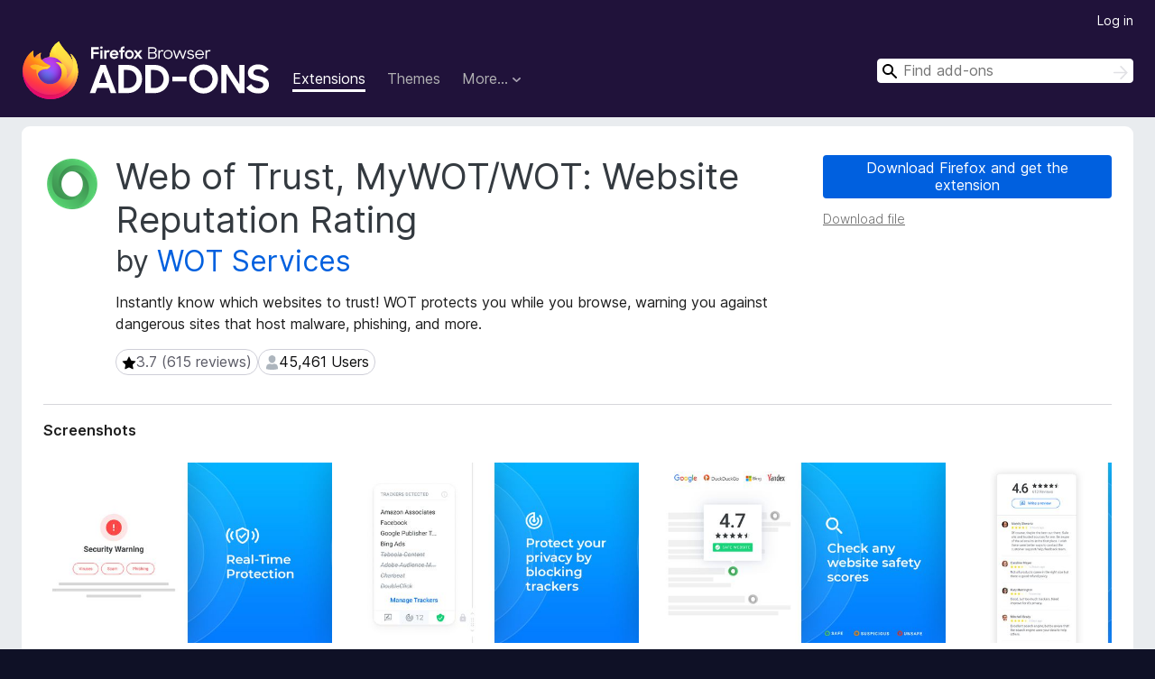

--- FILE ---
content_type: text/html; charset=utf-8
request_url: https://addons.mozilla.org/en-US/firefox/addon/wot-safe-browsing-tool/
body_size: 11240
content:
<!DOCTYPE html>
<html lang="en-US" dir="ltr"><head><title data-react-helmet="true">Web of Trust, MyWOT/WOT: Website Reputation Rating – Get this Extension for 🦊 Firefox (en-US)</title><meta charSet="utf-8"/><meta name="viewport" content="width=device-width, initial-scale=1"/><link href="/static-frontend/Inter-roman-subset-en_de_fr_ru_es_pt_pl_it.var.2ce5ad921c3602b1e5370b3c86033681.woff2" crossorigin="anonymous" rel="preload" as="font" type="font/woff2"/><link href="/static-frontend/amo-2c9b371cc4de1aad916e.css" integrity="sha512-xpIl0TE0BdHR7KIMx6yfLd2kiIdWqrmXT81oEQ2j3ierwSeZB5WzmlhM7zJEHvI5XqPZYwMlGu/Pk0f13trpzQ==" crossorigin="anonymous" rel="stylesheet" type="text/css"/><meta data-react-helmet="true" name="description" content="Download Web of Trust, MyWOT/WOT: Website Reputation Rating for Firefox. Instantly know which websites to trust! WOT protects you while you browse, warning you  against dangerous sites that host malware, phishing, and more."/><meta data-react-helmet="true" name="date" content="2006-09-26T22:17:00Z"/><meta data-react-helmet="true" name="last-modified" content="2023-06-13T09:46:35Z"/><meta data-react-helmet="true" property="og:type" content="website"/><meta data-react-helmet="true" property="og:url" content="https://addons.mozilla.org/en-US/firefox/addon/wot-safe-browsing-tool/"/><meta data-react-helmet="true" property="og:title" content="Web of Trust, MyWOT/WOT: Website Reputation Rating – Get this Extension for 🦊 Firefox (en-US)"/><meta data-react-helmet="true" property="og:locale" content="en-US"/><meta data-react-helmet="true" property="og:image" content="https://addons.mozilla.org/user-media/previews/full/263/263281.png?modified=1636468614"/><meta data-react-helmet="true" property="og:description" content="Download Web of Trust, MyWOT/WOT: Website Reputation Rating for Firefox. Instantly know which websites to trust! WOT protects you while you browse, warning you  against dangerous sites that host malware, phishing, and more."/><link rel="shortcut icon" href="/favicon.ico?v=3"/><link data-react-helmet="true" title="Firefox Add-ons" rel="search" type="application/opensearchdescription+xml" href="/en-US/firefox/opensearch.xml"/><link data-react-helmet="true" rel="canonical" href="https://addons.mozilla.org/en-US/firefox/addon/wot-safe-browsing-tool/"/><link data-react-helmet="true" href="https://addons.mozilla.org/en-US/firefox/addon/wot-safe-browsing-tool/" hrefLang="x-default" rel="alternate"/><link data-react-helmet="true" href="https://addons.mozilla.org/en-US/firefox/addon/wot-safe-browsing-tool/" hrefLang="en" rel="alternate"/><link data-react-helmet="true" href="https://addons.mozilla.org/es-ES/firefox/addon/wot-safe-browsing-tool/" hrefLang="es" rel="alternate"/><link data-react-helmet="true" href="https://addons.mozilla.org/pt-PT/firefox/addon/wot-safe-browsing-tool/" hrefLang="pt" rel="alternate"/><link data-react-helmet="true" href="https://addons.mozilla.org/cs/firefox/addon/wot-safe-browsing-tool/" hrefLang="cs" rel="alternate"/><link data-react-helmet="true" href="https://addons.mozilla.org/de/firefox/addon/wot-safe-browsing-tool/" hrefLang="de" rel="alternate"/><link data-react-helmet="true" href="https://addons.mozilla.org/el/firefox/addon/wot-safe-browsing-tool/" hrefLang="el" rel="alternate"/><link data-react-helmet="true" href="https://addons.mozilla.org/en-CA/firefox/addon/wot-safe-browsing-tool/" hrefLang="en-CA" rel="alternate"/><link data-react-helmet="true" href="https://addons.mozilla.org/en-GB/firefox/addon/wot-safe-browsing-tool/" hrefLang="en-GB" rel="alternate"/><link data-react-helmet="true" href="https://addons.mozilla.org/en-US/firefox/addon/wot-safe-browsing-tool/" hrefLang="en-US" rel="alternate"/><link data-react-helmet="true" href="https://addons.mozilla.org/es-AR/firefox/addon/wot-safe-browsing-tool/" hrefLang="es-AR" rel="alternate"/><link data-react-helmet="true" href="https://addons.mozilla.org/es-CL/firefox/addon/wot-safe-browsing-tool/" hrefLang="es-CL" rel="alternate"/><link data-react-helmet="true" href="https://addons.mozilla.org/es-ES/firefox/addon/wot-safe-browsing-tool/" hrefLang="es-ES" rel="alternate"/><link data-react-helmet="true" href="https://addons.mozilla.org/es-MX/firefox/addon/wot-safe-browsing-tool/" hrefLang="es-MX" rel="alternate"/><link data-react-helmet="true" href="https://addons.mozilla.org/fi/firefox/addon/wot-safe-browsing-tool/" hrefLang="fi" rel="alternate"/><link data-react-helmet="true" href="https://addons.mozilla.org/fr/firefox/addon/wot-safe-browsing-tool/" hrefLang="fr" rel="alternate"/><link data-react-helmet="true" href="https://addons.mozilla.org/fur/firefox/addon/wot-safe-browsing-tool/" hrefLang="fur" rel="alternate"/><link data-react-helmet="true" href="https://addons.mozilla.org/fy-NL/firefox/addon/wot-safe-browsing-tool/" hrefLang="fy-NL" rel="alternate"/><link data-react-helmet="true" href="https://addons.mozilla.org/he/firefox/addon/wot-safe-browsing-tool/" hrefLang="he" rel="alternate"/><link data-react-helmet="true" href="https://addons.mozilla.org/hr/firefox/addon/wot-safe-browsing-tool/" hrefLang="hr" rel="alternate"/><link data-react-helmet="true" href="https://addons.mozilla.org/hu/firefox/addon/wot-safe-browsing-tool/" hrefLang="hu" rel="alternate"/><link data-react-helmet="true" href="https://addons.mozilla.org/ia/firefox/addon/wot-safe-browsing-tool/" hrefLang="ia" rel="alternate"/><link data-react-helmet="true" href="https://addons.mozilla.org/it/firefox/addon/wot-safe-browsing-tool/" hrefLang="it" rel="alternate"/><link data-react-helmet="true" href="https://addons.mozilla.org/ja/firefox/addon/wot-safe-browsing-tool/" hrefLang="ja" rel="alternate"/><link data-react-helmet="true" href="https://addons.mozilla.org/ka/firefox/addon/wot-safe-browsing-tool/" hrefLang="ka" rel="alternate"/><link data-react-helmet="true" href="https://addons.mozilla.org/ko/firefox/addon/wot-safe-browsing-tool/" hrefLang="ko" rel="alternate"/><link data-react-helmet="true" href="https://addons.mozilla.org/nb-NO/firefox/addon/wot-safe-browsing-tool/" hrefLang="nb-NO" rel="alternate"/><link data-react-helmet="true" href="https://addons.mozilla.org/nl/firefox/addon/wot-safe-browsing-tool/" hrefLang="nl" rel="alternate"/><link data-react-helmet="true" href="https://addons.mozilla.org/nn-NO/firefox/addon/wot-safe-browsing-tool/" hrefLang="nn-NO" rel="alternate"/><link data-react-helmet="true" href="https://addons.mozilla.org/pl/firefox/addon/wot-safe-browsing-tool/" hrefLang="pl" rel="alternate"/><link data-react-helmet="true" href="https://addons.mozilla.org/pt-BR/firefox/addon/wot-safe-browsing-tool/" hrefLang="pt-BR" rel="alternate"/><link data-react-helmet="true" href="https://addons.mozilla.org/pt-PT/firefox/addon/wot-safe-browsing-tool/" hrefLang="pt-PT" rel="alternate"/><link data-react-helmet="true" href="https://addons.mozilla.org/ro/firefox/addon/wot-safe-browsing-tool/" hrefLang="ro" rel="alternate"/><link data-react-helmet="true" href="https://addons.mozilla.org/ru/firefox/addon/wot-safe-browsing-tool/" hrefLang="ru" rel="alternate"/><link data-react-helmet="true" href="https://addons.mozilla.org/sk/firefox/addon/wot-safe-browsing-tool/" hrefLang="sk" rel="alternate"/><link data-react-helmet="true" href="https://addons.mozilla.org/sl/firefox/addon/wot-safe-browsing-tool/" hrefLang="sl" rel="alternate"/><link data-react-helmet="true" href="https://addons.mozilla.org/sq/firefox/addon/wot-safe-browsing-tool/" hrefLang="sq" rel="alternate"/><link data-react-helmet="true" href="https://addons.mozilla.org/sv-SE/firefox/addon/wot-safe-browsing-tool/" hrefLang="sv-SE" rel="alternate"/><link data-react-helmet="true" href="https://addons.mozilla.org/tr/firefox/addon/wot-safe-browsing-tool/" hrefLang="tr" rel="alternate"/><link data-react-helmet="true" href="https://addons.mozilla.org/uk/firefox/addon/wot-safe-browsing-tool/" hrefLang="uk" rel="alternate"/><link data-react-helmet="true" href="https://addons.mozilla.org/vi/firefox/addon/wot-safe-browsing-tool/" hrefLang="vi" rel="alternate"/><link data-react-helmet="true" href="https://addons.mozilla.org/zh-CN/firefox/addon/wot-safe-browsing-tool/" hrefLang="zh-CN" rel="alternate"/><link data-react-helmet="true" href="https://addons.mozilla.org/zh-TW/firefox/addon/wot-safe-browsing-tool/" hrefLang="zh-TW" rel="alternate"/><script data-react-helmet="true" type="application/ld+json">{"@context":"http:\u002F\u002Fschema.org","@type":"WebApplication","name":"Web of Trust, MyWOT\u002FWOT: Website Reputation Rating","url":"https:\u002F\u002Faddons.mozilla.org\u002Fen-US\u002Ffirefox\u002Faddon\u002Fwot-safe-browsing-tool\u002F","image":"https:\u002F\u002Faddons.mozilla.org\u002Fuser-media\u002Fpreviews\u002Ffull\u002F263\u002F263281.png?modified=1636468614","applicationCategory":"http:\u002F\u002Fschema.org\u002FOtherApplication","operatingSystem":"Firefox","description":"Instantly know which websites to trust! WOT protects you while you browse, warning you  against dangerous sites that host malware, phishing, and more.","offers":{"@type":"Offer","availability":"http:\u002F\u002Fschema.org\u002FInStock","price":0,"priceCurrency":"USD"},"version":"20220920.0wot","aggregateRating":{"@type":"AggregateRating","ratingCount":615,"ratingValue":3.7301}}</script></head><body><div id="react-view"><div class="Page-amo"><header class="Header"><div class="Header-wrapper"><div class="Header-content"><a class="Header-title" href="/en-US/firefox/"><span class="visually-hidden">Firefox Browser Add-ons</span></a></div><ul class="SectionLinks Header-SectionLinks"><li><a class="SectionLinks-link SectionLinks-link-extension SectionLinks-link--active" href="/en-US/firefox/extensions/">Extensions</a></li><li><a class="SectionLinks-link SectionLinks-link-theme" href="/en-US/firefox/themes/">Themes</a></li><li><div class="DropdownMenu SectionLinks-link SectionLinks-dropdown"><button class="DropdownMenu-button" title="More…" type="button" aria-haspopup="true"><span class="DropdownMenu-button-text">More…</span><span class="Icon Icon-inverted-caret"></span></button><ul class="DropdownMenu-items" aria-hidden="true" aria-label="submenu"><li class="DropdownMenuItem DropdownMenuItem-section SectionLinks-subheader">for Firefox</li><li class="DropdownMenuItem DropdownMenuItem-link"><a class="SectionLinks-dropdownlink" href="/en-US/firefox/language-tools/">Dictionaries &amp; Language Packs</a></li><li class="DropdownMenuItem DropdownMenuItem-section SectionLinks-subheader">Other Browser Sites</li><li class="DropdownMenuItem DropdownMenuItem-link"><a class="SectionLinks-clientApp-android" data-clientapp="android" href="/en-US/android/">Add-ons for Android</a></li></ul></div></li></ul><div class="Header-user-and-external-links"><a class="Button Button--none Header-authenticate-button Header-button Button--micro" href="#login">Log in</a></div><form action="/en-US/firefox/search/" class="SearchForm Header-search-form Header-search-form--desktop" method="GET" data-no-csrf="true" role="search"><div class="AutoSearchInput"><label class="AutoSearchInput-label visually-hidden" for="AutoSearchInput-q">Search</label><div class="AutoSearchInput-search-box"><span class="Icon Icon-magnifying-glass AutoSearchInput-icon-magnifying-glass"></span><div role="combobox" aria-haspopup="listbox" aria-owns="react-autowhatever-1" aria-expanded="false"><input type="search" autoComplete="off" aria-autocomplete="list" aria-controls="react-autowhatever-1" class="AutoSearchInput-query" id="AutoSearchInput-q" maxLength="100" minLength="2" name="q" placeholder="Find add-ons" value=""/><div id="react-autowhatever-1" role="listbox"></div></div><button class="AutoSearchInput-submit-button" type="submit"><span class="visually-hidden">Search</span><span class="Icon Icon-arrow"></span></button></div></div></form></div></header><div class="Page-content"><div class="Page Page-not-homepage"><div class="AppBanner"></div><div class="Addon Addon-extension" data-site-identifier="3456"><section class="Card Addon-content Card--no-header Card--no-footer"><div class="Card-contents"><div class="Addon-warnings"></div><header class="Addon-header"><div class="Addon-icon-wrapper"><img alt="Preview of Web of Trust, MyWOT/WOT: Website Reputation Rating" class="Addon-icon-image" src="https://addons.mozilla.org/user-media/addon_icons/3/3456-64.png?modified=522fc73d"/></div><div class="Addon-info"><h1 class="AddonTitle">Web of Trust, MyWOT/WOT: Website Reputation Rating<span class="AddonTitle-author"> <!-- -->by<!-- --> <a href="/en-US/firefox/user/18970/">WOT Services</a></span></h1><p class="Addon-summary">Instantly know which websites to trust! WOT protects you while you browse, warning you  against dangerous sites that host malware, phishing, and more.</p></div><div class="AddonBadges"><div class="Badge Badge--has-link" data-testid="badge-star-full"><a class="Badge-link" href="/en-US/firefox/addon/wot-safe-browsing-tool/reviews/"><span class="Icon Icon-star-full Badge-icon Badge-icon--large"><span class="visually-hidden">3.7 (615 reviews)</span></span><span class="Badge-content Badge-content--large">3.7 (615 reviews)</span></a></div><div class="Badge" data-testid="badge-user-fill"><span class="Icon Icon-user-fill Badge-icon Badge-icon--large"><span class="visually-hidden">45,461 Users</span></span><span class="Badge-content Badge-content--large">45,461 Users</span></div></div><div class="Addon-install"><div class="InstallButtonWrapper"><div class="GetFirefoxButton"><a class="Button Button--action GetFirefoxButton-button Button--puffy" href="https://www.mozilla.org/firefox/download/thanks/?s=direct&amp;utm_campaign=amo-fx-cta-3456&amp;utm_content=rta%3Ae2EwZDdjY2IzLTIxNGQtNDk4Yi1iNGFhLTBlOGZkYTlhN2JmN30&amp;utm_medium=referral&amp;utm_source=addons.mozilla.org">Download Firefox and get the extension</a></div><div class="InstallButtonWrapper-download"><a class="InstallButtonWrapper-download-link" href="https://addons.mozilla.org/firefox/downloads/file/4124355/wot_safe_browsing_tool-20220920.0wot.xpi">Download file</a></div></div></div><h2 class="visually-hidden">Extension Metadata</h2></header><div class="Addon-main-content"><section class="Card Addon-screenshots Card--no-style Card--no-footer"><header class="Card-header"><div class="Card-header-text">Screenshots</div></header><div class="Card-contents"><div class="ScreenShots"><div class="ScreenShots-viewport"><div class="ScreenShots-list"><img alt="Real Time Protection" class="ScreenShots-image" src="https://addons.mozilla.org/user-media/previews/thumbs/263/263281.jpg?modified=1636468614" width="533" height="333"/><img alt="Protect Your Privacy by Blocking Trackers" class="ScreenShots-image" src="https://addons.mozilla.org/user-media/previews/thumbs/263/263282.jpg?modified=1636468614" width="533" height="333"/><img alt="Check any Website Safety Scores" class="ScreenShots-image" src="https://addons.mozilla.org/user-media/previews/thumbs/263/263283.jpg?modified=1636468614" width="533" height="333"/><img alt="Read, Rate and Review Websites" class="ScreenShots-image" src="https://addons.mozilla.org/user-media/previews/thumbs/263/263284.jpg?modified=1636468614" width="533" height="333"/></div></div></div></div></section><div class="Addon-description-and-ratings"><section class="Card ShowMoreCard AddonDescription ShowMoreCard--expanded Card--no-style Card--no-footer"><header class="Card-header"><div class="Card-header-text">About this extension</div></header><div class="Card-contents"><div class="ShowMoreCard-contents"><div class="AddonDescription-contents">★ Real-time protection from dangerous links and websites<br>★ Must-have addition to your antivirus <br><br>WOT protects you while you browse, warning you against dangerous links, websites, scams, malware, phishing, and more.<br><br><strong>How it works</strong><br>WOT displays donuts that show website safety ratings on every site you visit, and next to links to other sites. <br>Red indicates potential danger<br>Yellow tells you to be careful<br>Green means it’s a safe website<br><br>☞ See safety ratings as you search Google, browse social media and check your email, and avoid clicking on dangerous links. <br><br>☞ Every site has a WOT Scorecard, which shows details about each rating and comments from other WOT users.<br><br>☞ WOT offers an additional layer of protection with Warning Screens, which offer you to “go back” before you land on a dangerous site. And you can turn off these warnings if you prefer not to see them.<br><br>☞ Real-time Protection<br>WOT has 2 modes: Real-time Protection and Manual Mode. Real-time Protection allows you to safe search the internet, enhancing your web security by actively notifying you of online security threats such as scams, malware, and phishing<br><br><strong>Where do the safety ratings come from?</strong><br>Millions of WOT users rate websites for trustworthiness and safety. These ratings are processed by our unique algorithms and used to calculate each site’s Trust Score.<br><br><strong>Can you contribute to WOT ratings?</strong><br>Yes. Download WOT and create an account to leave comments on each site’s scorecard. <a rel="nofollow" href="https://prod.outgoing.prod.webservices.mozgcp.net/v1/5797a0606694b35f0dd74b74669b1da117e76b1bdb3ecf45d47f558c870c7222/https%3A//mywot.com">Read more</a><br><br><br>*Important Note*<br>Your privacy is important to us:<br>We respect your privacy and work very hard to preserve it.<br>To enable real-time protection and allow us to fully understand website reputations, WOT requires the collection of browsing data, as described in our Privacy Policy. We do not license or share this data with any third parties for the purposes of direct marketing or identifying or targeting of individual users. <br>By installing and/or using the WOT extension, you agree to the terms of our Privacy Policy: <a rel="nofollow" href="https://prod.outgoing.prod.webservices.mozgcp.net/v1/dbf1714b0423baae705045b24ef258216e8bb966bf6fea8096d9c6a5a68d5d56/https%3A//www.mywot.com/en/privacy/privacy_policy">https://www.mywot.com/en/privacy/privacy_policy</a></div><div class="Addon-developer-comments"><header class="Addon-developer-comments-header">Developer comments</header><div class="Addon-developer-comments-contents">Please don't use reviews as a support forum. If you are experiencing problems with the add-on, send a support request or post to our forum instead:<br><br><a rel="nofollow" href="https://prod.outgoing.prod.webservices.mozgcp.net/v1/af4cdf09c8e4d0b7307ffdf1bd0ad97efec83dbe2f1c9a4eb390b69ab699f5e8/http%3A//www.mywot.com/support">http://www.mywot.com/support</a><br><a rel="nofollow" href="https://prod.outgoing.prod.webservices.mozgcp.net/v1/8196e40869da5e1dd386ec00dd943839123f1962758c194508706dd0c163651a/http%3A//www.mywot.com/forum">http://www.mywot.com/forum</a><br><a rel="nofollow" href="https://prod.outgoing.prod.webservices.mozgcp.net/v1/d9866cb06d1cff488a8150efd6dcab60c065af4ed7282229f0be1ca61ce0ca40/https%3A//www.mywot.com/en/contact">https://www.mywot.com/en/contact</a><br><br>Visit our blog for the latest news and more information:<br><br><a rel="nofollow" href="https://prod.outgoing.prod.webservices.mozgcp.net/v1/08bfd1f776c21032a0c6f36329114128980c20801376055bf280333dada2f4d5/http%3A//www.mywot.com/blog">http://www.mywot.com/blog</a></div></div></div></div></section><section class="Card Addon-overall-rating Card--no-style"><header class="Card-header"><div class="Card-header-text">Rated 3.7 by 615 reviewers</div></header><div class="Card-contents"><div class="RatingManager"><form action=""><fieldset><legend class="RatingManager-legend"></legend><div class="RatingManager-ratingControl"><a class="Button Button--action RatingManager-log-in-to-rate-button Button--micro" href="#login">Log in to rate this extension</a><div class="Rating Rating--large RatingManager-UserRating" title="There are no ratings yet"><div class="Rating-star Rating-rating-1" title="There are no ratings yet"></div><div class="Rating-star Rating-rating-2" title="There are no ratings yet"></div><div class="Rating-star Rating-rating-3" title="There are no ratings yet"></div><div class="Rating-star Rating-rating-4" title="There are no ratings yet"></div><div class="Rating-star Rating-rating-5" title="There are no ratings yet"></div><span class="visually-hidden">There are no ratings yet</span></div></div><div class="Notice Notice-success RatingManagerNotice-savedRating RatingManagerNotice-savedRating-hidden Notice-light"><div class="Notice-icon"></div><div class="Notice-column"><div class="Notice-content"><p class="Notice-text">Star rating saved</p></div></div></div></fieldset></form><div class="RatingsByStar"><div class="RatingsByStar-graph"><a class="RatingsByStar-row" rel="nofollow" title="Read all 348 five-star reviews" href="/en-US/firefox/addon/wot-safe-browsing-tool/reviews/?score=5"><div class="RatingsByStar-star">5<span class="Icon Icon-star-yellow"></span></div></a><a class="RatingsByStar-row" rel="nofollow" title="Read all 348 five-star reviews" href="/en-US/firefox/addon/wot-safe-browsing-tool/reviews/?score=5"><div class="RatingsByStar-barContainer"><div class="RatingsByStar-bar RatingsByStar-barFrame"><div class="RatingsByStar-bar RatingsByStar-barValue RatingsByStar-barValue--57pct RatingsByStar-partialBar"></div></div></div></a><a class="RatingsByStar-row" rel="nofollow" title="Read all 348 five-star reviews" href="/en-US/firefox/addon/wot-safe-browsing-tool/reviews/?score=5"><div class="RatingsByStar-count">348</div></a><a class="RatingsByStar-row" rel="nofollow" title="Read all 77 four-star reviews" href="/en-US/firefox/addon/wot-safe-browsing-tool/reviews/?score=4"><div class="RatingsByStar-star">4<span class="Icon Icon-star-yellow"></span></div></a><a class="RatingsByStar-row" rel="nofollow" title="Read all 77 four-star reviews" href="/en-US/firefox/addon/wot-safe-browsing-tool/reviews/?score=4"><div class="RatingsByStar-barContainer"><div class="RatingsByStar-bar RatingsByStar-barFrame"><div class="RatingsByStar-bar RatingsByStar-barValue RatingsByStar-barValue--13pct RatingsByStar-partialBar"></div></div></div></a><a class="RatingsByStar-row" rel="nofollow" title="Read all 77 four-star reviews" href="/en-US/firefox/addon/wot-safe-browsing-tool/reviews/?score=4"><div class="RatingsByStar-count">77</div></a><a class="RatingsByStar-row" rel="nofollow" title="Read all 17 three-star reviews" href="/en-US/firefox/addon/wot-safe-browsing-tool/reviews/?score=3"><div class="RatingsByStar-star">3<span class="Icon Icon-star-yellow"></span></div></a><a class="RatingsByStar-row" rel="nofollow" title="Read all 17 three-star reviews" href="/en-US/firefox/addon/wot-safe-browsing-tool/reviews/?score=3"><div class="RatingsByStar-barContainer"><div class="RatingsByStar-bar RatingsByStar-barFrame"><div class="RatingsByStar-bar RatingsByStar-barValue RatingsByStar-barValue--3pct RatingsByStar-partialBar"></div></div></div></a><a class="RatingsByStar-row" rel="nofollow" title="Read all 17 three-star reviews" href="/en-US/firefox/addon/wot-safe-browsing-tool/reviews/?score=3"><div class="RatingsByStar-count">17</div></a><a class="RatingsByStar-row" rel="nofollow" title="Read all 22 two-star reviews" href="/en-US/firefox/addon/wot-safe-browsing-tool/reviews/?score=2"><div class="RatingsByStar-star">2<span class="Icon Icon-star-yellow"></span></div></a><a class="RatingsByStar-row" rel="nofollow" title="Read all 22 two-star reviews" href="/en-US/firefox/addon/wot-safe-browsing-tool/reviews/?score=2"><div class="RatingsByStar-barContainer"><div class="RatingsByStar-bar RatingsByStar-barFrame"><div class="RatingsByStar-bar RatingsByStar-barValue RatingsByStar-barValue--4pct RatingsByStar-partialBar"></div></div></div></a><a class="RatingsByStar-row" rel="nofollow" title="Read all 22 two-star reviews" href="/en-US/firefox/addon/wot-safe-browsing-tool/reviews/?score=2"><div class="RatingsByStar-count">22</div></a><a class="RatingsByStar-row" rel="nofollow" title="Read all 151 one-star reviews" href="/en-US/firefox/addon/wot-safe-browsing-tool/reviews/?score=1"><div class="RatingsByStar-star">1<span class="Icon Icon-star-yellow"></span></div></a><a class="RatingsByStar-row" rel="nofollow" title="Read all 151 one-star reviews" href="/en-US/firefox/addon/wot-safe-browsing-tool/reviews/?score=1"><div class="RatingsByStar-barContainer"><div class="RatingsByStar-bar RatingsByStar-barFrame"><div class="RatingsByStar-bar RatingsByStar-barValue RatingsByStar-barValue--25pct RatingsByStar-partialBar"></div></div></div></a><a class="RatingsByStar-row" rel="nofollow" title="Read all 151 one-star reviews" href="/en-US/firefox/addon/wot-safe-browsing-tool/reviews/?score=1"><div class="RatingsByStar-count">151</div></a></div></div></div></div><footer class="Card-footer"><div class="Addon-read-reviews-footer"><a class="Addon-all-reviews-link" href="/en-US/firefox/addon/wot-safe-browsing-tool/reviews/">Read all 615 reviews</a></div></footer></section></div></div><section class="Card ShowMoreCard PermissionsCard ShowMoreCard--expanded Card--no-style Card--no-footer"><header class="Card-header"><div class="Card-header-text">Permissions and data</div></header><div class="Card-contents"><div class="ShowMoreCard-contents"><h4 class="PermissionsCard-subhead--required">Required permissions:</h4><ul class="PermissionsCard-list--required"><li class="Permission"><span class="Permission-description">Access browser tabs</span></li><li class="Permission"><span class="Permission-description">Access browser activity during navigation</span></li><li class="Permission"><span class="Permission-description">Access your data for all websites</span></li></ul><div class="PermissionsCard-footer"><a class="PermissionsCard-learn-more" target="_blank" rel="noopener noreferrer" href="https://support.mozilla.org/kb/permission-request-messages-firefox-extensions">Learn more</a></div></div></div></section><section class="Card AddonMoreInfo Card--no-style Card--no-footer"><header class="Card-header"><div class="Card-header-text">More information</div></header><div class="Card-contents"><dl class="DefinitionList AddonMoreInfo-dl"><div><dt class="Definition-dt">Add-on Links</dt><dd class="Definition-dd AddonMoreInfo-links"><ul class="AddonMoreInfo-links-contents-list"><li><a class="AddonMoreInfo-homepage-link" href="https://prod.outgoing.prod.webservices.mozgcp.net/v1/76977aeb48eb2b43df9be3a4fb12e4c180c8a23df3484bd81e26069a5805b33c/http%3A//www.mywot.com/" title="http://www.mywot.com/" rel="nofollow">Homepage</a></li><li><a class="AddonMoreInfo-support-link" href="https://prod.outgoing.prod.webservices.mozgcp.net/v1/af4cdf09c8e4d0b7307ffdf1bd0ad97efec83dbe2f1c9a4eb390b69ab699f5e8/http%3A//www.mywot.com/support" title="http://www.mywot.com/support" rel="nofollow">Support site</a></li></ul></dd></div><div><dt class="Definition-dt">Version</dt><dd class="Definition-dd AddonMoreInfo-version">20220920.0wot</dd></div><div><dt class="Definition-dt">Size</dt><dd class="Definition-dd AddonMoreInfo-filesize">4.15 MB</dd></div><div><dt class="Definition-dt">Last updated</dt><dd class="Definition-dd AddonMoreInfo-last-updated">3 years ago (Jun 13, 2023)</dd></div><div><dt class="Definition-dt">Related Categories</dt><dd class="Definition-dd AddonMoreInfo-related-categories"><ul class="AddonMoreInfo-related-categories-list"><li><a class="AddonMoreInfo-related-category-link" href="/en-US/firefox/extensions/category/privacy-security/">Privacy &amp; Security</a></li><li><a class="AddonMoreInfo-related-category-link" href="/en-US/firefox/extensions/category/search-tools/">Search Tools</a></li></ul></dd></div><div><dt class="Definition-dt">License</dt><dd class="Definition-dd AddonMoreInfo-license"><a class="AddonMoreInfo-license-link" href="https://spdx.org/licenses/GPL-3.0-only.html">GNU General Public License v3.0 only</a></dd></div><div><dt class="Definition-dt">Privacy Policy</dt><dd class="Definition-dd AddonMoreInfo-privacy-policy"><a class="AddonMoreInfo-privacy-policy-link" rel="nofollow" href="/en-US/firefox/addon/wot-safe-browsing-tool/privacy/">Read the privacy policy for this add-on</a></dd></div><div><dt class="Definition-dt">Version History</dt><dd class="Definition-dd AddonMoreInfo-version-history"><ul class="AddonMoreInfo-links-contents-list"><li><a class="AddonMoreInfo-version-history-link" href="/en-US/firefox/addon/wot-safe-browsing-tool/versions/">See all versions</a></li></ul></dd></div><div><dt class="Definition-dt">Add to collection</dt><dd class="Definition-dd AddAddonToCollection"><select class="Select AddAddonToCollection-select"><option class="AddAddonToCollection-option" value="default">Select a collection…</option><option class="AddAddonToCollection-option" value="create-new-collection">Create new collection</option></select></dd></div></dl><div class="AddonReportAbuseLink"><div class="AddonReportAbuseLink--preview"><a rel="nofollow" href="/en-US/firefox/feedback/addon/wot-safe-browsing-tool/">Report this add-on</a></div></div></div></section></div></section><div></div></div></div></div><footer class="Footer"><div class="Footer-wrapper"><div class="Footer-mozilla-link-wrapper"><a class="Footer-mozilla-link" href="https://mozilla.org/" title="Go to Mozilla&#x27;s homepage"><span class="Icon Icon-mozilla Footer-mozilla-logo"><span class="visually-hidden">Go to Mozilla&#x27;s homepage</span></span></a></div><section class="Footer-amo-links"><h4 class="Footer-links-header"><a href="/en-US/firefox/">Add-ons</a></h4><ul class="Footer-links"><li><a href="/en-US/about">About</a></li><li><a class="Footer-blog-link" href="/blog/">Firefox Add-ons Blog</a></li><li><a class="Footer-extension-workshop-link" href="https://extensionworkshop.com/?utm_content=footer-link&amp;utm_medium=referral&amp;utm_source=addons.mozilla.org">Extension Workshop</a></li><li><a href="/en-US/developers/">Developer Hub</a></li><li><a class="Footer-developer-policies-link" href="https://extensionworkshop.com/documentation/publish/add-on-policies/?utm_medium=photon-footer&amp;utm_source=addons.mozilla.org">Developer Policies</a></li><li><a class="Footer-community-blog-link" href="https://blog.mozilla.com/addons?utm_content=footer-link&amp;utm_medium=referral&amp;utm_source=addons.mozilla.org">Community Blog</a></li><li><a href="https://discourse.mozilla-community.org/c/add-ons">Forum</a></li><li><a class="Footer-bug-report-link" href="https://developer.mozilla.org/docs/Mozilla/Add-ons/Contact_us">Report a bug</a></li><li><a href="/en-US/review_guide">Review Guide</a></li></ul></section><section class="Footer-browsers-links"><h4 class="Footer-links-header">Browsers</h4><ul class="Footer-links"><li><a class="Footer-desktop-link" href="https://www.mozilla.org/firefox/new/?utm_content=footer-link&amp;utm_medium=referral&amp;utm_source=addons.mozilla.org">Desktop</a></li><li><a class="Footer-mobile-link" href="https://www.mozilla.org/firefox/mobile/?utm_content=footer-link&amp;utm_medium=referral&amp;utm_source=addons.mozilla.org">Mobile</a></li><li><a class="Footer-enterprise-link" href="https://www.mozilla.org/firefox/enterprise/?utm_content=footer-link&amp;utm_medium=referral&amp;utm_source=addons.mozilla.org">Enterprise</a></li></ul></section><section class="Footer-product-links"><h4 class="Footer-links-header">Products</h4><ul class="Footer-links"><li><a class="Footer-browsers-link" href="https://www.mozilla.org/firefox/browsers/?utm_content=footer-link&amp;utm_medium=referral&amp;utm_source=addons.mozilla.org">Browsers</a></li><li><a class="Footer-vpn-link" href="https://www.mozilla.org/products/vpn/?utm_content=footer-link&amp;utm_medium=referral&amp;utm_source=addons.mozilla.org#pricing">VPN</a></li><li><a class="Footer-relay-link" href="https://relay.firefox.com/?utm_content=footer-link&amp;utm_medium=referral&amp;utm_source=addons.mozilla.org">Relay</a></li><li><a class="Footer-monitor-link" href="https://monitor.firefox.com/?utm_content=footer-link&amp;utm_medium=referral&amp;utm_source=addons.mozilla.org">Monitor</a></li><li><a class="Footer-pocket-link" href="https://getpocket.com?utm_content=footer-link&amp;utm_medium=referral&amp;utm_source=addons.mozilla.org">Pocket</a></li></ul><ul class="Footer-links Footer-links-social"><li class="Footer-link-social"><a href="https://bsky.app/profile/firefox.com"><span class="Icon Icon-bluesky"><span class="visually-hidden">Bluesky (@firefox.com)</span></span></a></li><li class="Footer-link-social"><a href="https://www.instagram.com/firefox/"><span class="Icon Icon-instagram"><span class="visually-hidden">Instagram (Firefox)</span></span></a></li><li class="Footer-link-social"><a href="https://www.youtube.com/firefoxchannel"><span class="Icon Icon-youtube"><span class="visually-hidden">YouTube (firefoxchannel)</span></span></a></li></ul></section><ul class="Footer-legal-links"><li><a class="Footer-privacy-link" href="https://www.mozilla.org/privacy/websites/">Privacy</a></li><li><a class="Footer-cookies-link" href="https://www.mozilla.org/privacy/websites/">Cookies</a></li><li><a class="Footer-legal-link" href="https://www.mozilla.org/about/legal/amo-policies/">Legal</a></li></ul><p class="Footer-copyright">Except where otherwise <a href="https://www.mozilla.org/en-US/about/legal/">noted</a>, content on this site is licensed under the <a href="https://creativecommons.org/licenses/by-sa/3.0/">Creative Commons Attribution Share-Alike License v3.0</a> or any later version.</p><div class="Footer-language-picker"><div class="LanguagePicker"><label for="lang-picker" class="LanguagePicker-header">Change language</label><select class="LanguagePicker-selector" id="lang-picker"><option value="cs">Čeština</option><option value="de">Deutsch</option><option value="dsb">Dolnoserbšćina</option><option value="el">Ελληνικά</option><option value="en-CA">English (Canadian)</option><option value="en-GB">English (British)</option><option value="en-US" selected="">English (US)</option><option value="es-AR">Español (de Argentina)</option><option value="es-CL">Español (de Chile)</option><option value="es-ES">Español (de España)</option><option value="es-MX">Español (de México)</option><option value="fi">suomi</option><option value="fr">Français</option><option value="fur">Furlan</option><option value="fy-NL">Frysk</option><option value="he">עברית</option><option value="hr">Hrvatski</option><option value="hsb">Hornjoserbsce</option><option value="hu">magyar</option><option value="ia">Interlingua</option><option value="it">Italiano</option><option value="ja">日本語</option><option value="ka">ქართული</option><option value="kab">Taqbaylit</option><option value="ko">한국어</option><option value="nb-NO">Norsk bokmål</option><option value="nl">Nederlands</option><option value="nn-NO">Norsk nynorsk</option><option value="pl">Polski</option><option value="pt-BR">Português (do Brasil)</option><option value="pt-PT">Português (Europeu)</option><option value="ro">Română</option><option value="ru">Русский</option><option value="sk">slovenčina</option><option value="sl">Slovenščina</option><option value="sq">Shqip</option><option value="sv-SE">Svenska</option><option value="tr">Türkçe</option><option value="uk">Українська</option><option value="vi">Tiếng Việt</option><option value="zh-CN">中文 (简体)</option><option value="zh-TW">正體中文 (繁體)</option></select></div></div></div></footer></div></div><script type="application/json" id="redux-store-state">{"abuse":{"byGUID":{},"loading":false},"addons":{"byID":{"3456":{"authors":[{"id":18970,"name":"WOT Services","url":"https:\u002F\u002Faddons.mozilla.org\u002Fen-US\u002Ffirefox\u002Fuser\u002F18970\u002F","username":"wot-services","picture_url":"https:\u002F\u002Faddons.mozilla.org\u002Fuser-media\u002Fuserpics\u002F70\u002F8970\u002F18970\u002F18970.png?modified=1636464561"}],"average_daily_users":45461,"categories":["privacy-security","search-tools"],"contributions_url":"","created":"2006-09-26T22:17:00Z","default_locale":"en-US","description":"★ Real-time protection from dangerous links and websites\n★ Must-have addition to your antivirus \n\nWOT protects you while you browse, warning you against dangerous links, websites, scams, malware, phishing, and more.\n\n\u003Cstrong\u003EHow it works\u003C\u002Fstrong\u003E\nWOT displays donuts that show website safety ratings on every site you visit, and next to links to other sites. \nRed indicates potential danger\nYellow tells you to be careful\nGreen means it’s a safe website\n\n☞ See safety ratings as you search Google, browse social media and check your email, and avoid clicking on dangerous links. \n\n☞ Every site has a WOT Scorecard, which shows details about each rating and comments from other WOT users.\n\n☞ WOT offers an additional layer of protection with Warning Screens, which offer you to “go back” before you land on a dangerous site. And you can turn off these warnings if you prefer not to see them.\n\n☞ Real-time Protection\nWOT has 2 modes: Real-time Protection and Manual Mode. Real-time Protection allows you to safe search the internet, enhancing your web security by actively notifying you of online security threats such as scams, malware, and phishing\n\n\u003Cstrong\u003EWhere do the safety ratings come from?\u003C\u002Fstrong\u003E\nMillions of WOT users rate websites for trustworthiness and safety. These ratings are processed by our unique algorithms and used to calculate each site’s Trust Score.\n\n\u003Cstrong\u003ECan you contribute to WOT ratings?\u003C\u002Fstrong\u003E\nYes. Download WOT and create an account to leave comments on each site’s scorecard. \u003Ca rel=\"nofollow\" href=\"https:\u002F\u002Fprod.outgoing.prod.webservices.mozgcp.net\u002Fv1\u002F5797a0606694b35f0dd74b74669b1da117e76b1bdb3ecf45d47f558c870c7222\u002Fhttps%3A\u002F\u002Fmywot.com\"\u003ERead more\u003C\u002Fa\u003E\n\n\n*Important Note*\nYour privacy is important to us:\nWe respect your privacy and work very hard to preserve it.\nTo enable real-time protection and allow us to fully understand website reputations, WOT requires the collection of browsing data, as described in our Privacy Policy. We do not license or share this data with any third parties for the purposes of direct marketing or identifying or targeting of individual users. \nBy installing and\u002For using the WOT extension, you agree to the terms of our Privacy Policy: \u003Ca rel=\"nofollow\" href=\"https:\u002F\u002Fprod.outgoing.prod.webservices.mozgcp.net\u002Fv1\u002Fdbf1714b0423baae705045b24ef258216e8bb966bf6fea8096d9c6a5a68d5d56\u002Fhttps%3A\u002F\u002Fwww.mywot.com\u002Fen\u002Fprivacy\u002Fprivacy_policy\"\u003Ehttps:\u002F\u002Fwww.mywot.com\u002Fen\u002Fprivacy\u002Fprivacy_policy\u003C\u002Fa\u003E","developer_comments":"Please don't use reviews as a support forum. If you are experiencing problems with the add-on, send a support request or post to our forum instead:\n\n\u003Ca rel=\"nofollow\" href=\"https:\u002F\u002Fprod.outgoing.prod.webservices.mozgcp.net\u002Fv1\u002Faf4cdf09c8e4d0b7307ffdf1bd0ad97efec83dbe2f1c9a4eb390b69ab699f5e8\u002Fhttp%3A\u002F\u002Fwww.mywot.com\u002Fsupport\"\u003Ehttp:\u002F\u002Fwww.mywot.com\u002Fsupport\u003C\u002Fa\u003E\n\u003Ca rel=\"nofollow\" href=\"https:\u002F\u002Fprod.outgoing.prod.webservices.mozgcp.net\u002Fv1\u002F8196e40869da5e1dd386ec00dd943839123f1962758c194508706dd0c163651a\u002Fhttp%3A\u002F\u002Fwww.mywot.com\u002Fforum\"\u003Ehttp:\u002F\u002Fwww.mywot.com\u002Fforum\u003C\u002Fa\u003E\n\u003Ca rel=\"nofollow\" href=\"https:\u002F\u002Fprod.outgoing.prod.webservices.mozgcp.net\u002Fv1\u002Fd9866cb06d1cff488a8150efd6dcab60c065af4ed7282229f0be1ca61ce0ca40\u002Fhttps%3A\u002F\u002Fwww.mywot.com\u002Fen\u002Fcontact\"\u003Ehttps:\u002F\u002Fwww.mywot.com\u002Fen\u002Fcontact\u003C\u002Fa\u003E\n\nVisit our blog for the latest news and more information:\n\n\u003Ca rel=\"nofollow\" href=\"https:\u002F\u002Fprod.outgoing.prod.webservices.mozgcp.net\u002Fv1\u002F08bfd1f776c21032a0c6f36329114128980c20801376055bf280333dada2f4d5\u002Fhttp%3A\u002F\u002Fwww.mywot.com\u002Fblog\"\u003Ehttp:\u002F\u002Fwww.mywot.com\u002Fblog\u003C\u002Fa\u003E","edit_url":"https:\u002F\u002Faddons.mozilla.org\u002Fen-US\u002Fdevelopers\u002Faddon\u002Fwot-safe-browsing-tool\u002Fedit","guid":"{a0d7ccb3-214d-498b-b4aa-0e8fda9a7bf7}","has_eula":false,"has_privacy_policy":true,"homepage":{"url":"http:\u002F\u002Fwww.mywot.com\u002F","outgoing":"https:\u002F\u002Fprod.outgoing.prod.webservices.mozgcp.net\u002Fv1\u002F76977aeb48eb2b43df9be3a4fb12e4c180c8a23df3484bd81e26069a5805b33c\u002Fhttp%3A\u002F\u002Fwww.mywot.com\u002F"},"icon_url":"https:\u002F\u002Faddons.mozilla.org\u002Fuser-media\u002Faddon_icons\u002F3\u002F3456-64.png?modified=522fc73d","icons":{"32":"https:\u002F\u002Faddons.mozilla.org\u002Fuser-media\u002Faddon_icons\u002F3\u002F3456-32.png?modified=522fc73d","64":"https:\u002F\u002Faddons.mozilla.org\u002Fuser-media\u002Faddon_icons\u002F3\u002F3456-64.png?modified=522fc73d","128":"https:\u002F\u002Faddons.mozilla.org\u002Fuser-media\u002Faddon_icons\u002F3\u002F3456-128.png?modified=522fc73d"},"id":3456,"is_disabled":false,"is_experimental":false,"is_noindexed":false,"last_updated":"2023-06-19T08:00:16Z","name":"Web of Trust, MyWOT\u002FWOT: Website Reputation Rating","previews":[{"h":800,"src":"https:\u002F\u002Faddons.mozilla.org\u002Fuser-media\u002Fpreviews\u002Ffull\u002F263\u002F263281.png?modified=1636468614","thumbnail_h":333,"thumbnail_src":"https:\u002F\u002Faddons.mozilla.org\u002Fuser-media\u002Fpreviews\u002Fthumbs\u002F263\u002F263281.jpg?modified=1636468614","thumbnail_w":533,"title":"Real Time Protection","w":1280},{"h":800,"src":"https:\u002F\u002Faddons.mozilla.org\u002Fuser-media\u002Fpreviews\u002Ffull\u002F263\u002F263282.png?modified=1636468614","thumbnail_h":333,"thumbnail_src":"https:\u002F\u002Faddons.mozilla.org\u002Fuser-media\u002Fpreviews\u002Fthumbs\u002F263\u002F263282.jpg?modified=1636468614","thumbnail_w":533,"title":"Protect Your Privacy by Blocking Trackers","w":1280},{"h":800,"src":"https:\u002F\u002Faddons.mozilla.org\u002Fuser-media\u002Fpreviews\u002Ffull\u002F263\u002F263283.png?modified=1636468614","thumbnail_h":333,"thumbnail_src":"https:\u002F\u002Faddons.mozilla.org\u002Fuser-media\u002Fpreviews\u002Fthumbs\u002F263\u002F263283.jpg?modified=1636468614","thumbnail_w":533,"title":"Check any Website Safety Scores","w":1280},{"h":800,"src":"https:\u002F\u002Faddons.mozilla.org\u002Fuser-media\u002Fpreviews\u002Ffull\u002F263\u002F263284.png?modified=1636468614","thumbnail_h":333,"thumbnail_src":"https:\u002F\u002Faddons.mozilla.org\u002Fuser-media\u002Fpreviews\u002Fthumbs\u002F263\u002F263284.jpg?modified=1636468614","thumbnail_w":533,"title":"Read, Rate and Review Websites","w":1280}],"promoted":[],"ratings":{"average":3.7301,"bayesian_average":3.721843734457206,"count":615,"text_count":309,"grouped_counts":{"1":151,"2":22,"3":17,"4":77,"5":348}},"requires_payment":false,"review_url":"https:\u002F\u002Faddons.mozilla.org\u002Fen-US\u002Freviewers\u002Freview\u002F3456","slug":"wot-safe-browsing-tool","status":"public","summary":"Instantly know which websites to trust! WOT protects you while you browse, warning you  against dangerous sites that host malware, phishing, and more.","support_email":null,"support_url":{"url":"http:\u002F\u002Fwww.mywot.com\u002Fsupport","outgoing":"https:\u002F\u002Fprod.outgoing.prod.webservices.mozgcp.net\u002Fv1\u002Faf4cdf09c8e4d0b7307ffdf1bd0ad97efec83dbe2f1c9a4eb390b69ab699f5e8\u002Fhttp%3A\u002F\u002Fwww.mywot.com\u002Fsupport"},"tags":[],"type":"extension","url":"https:\u002F\u002Faddons.mozilla.org\u002Fen-US\u002Ffirefox\u002Faddon\u002Fwot-safe-browsing-tool\u002F","weekly_downloads":302,"currentVersionId":5580013,"isMozillaSignedExtension":false,"isAndroidCompatible":false}},"byIdInURL":{"wot-safe-browsing-tool":3456},"byGUID":{"{a0d7ccb3-214d-498b-b4aa-0e8fda9a7bf7}":3456},"bySlug":{"wot-safe-browsing-tool":3456},"infoBySlug":{},"lang":"en-US","loadingByIdInURL":{"wot-safe-browsing-tool":false}},"addonsByAuthors":{"byAddonId":{},"byAddonSlug":{},"byAuthorId":{},"countFor":{},"lang":"en-US","loadingFor":{}},"api":{"clientApp":"firefox","lang":"en-US","regionCode":"US","requestId":"f8620ecc-3d46-48ba-bff1-e1044cbcb159","token":null,"userAgent":"Mozilla\u002F5.0 (Macintosh; Intel Mac OS X 10_15_7) AppleWebKit\u002F537.36 (KHTML, like Gecko) Chrome\u002F131.0.0.0 Safari\u002F537.36; ClaudeBot\u002F1.0; +claudebot@anthropic.com)","userAgentInfo":{"browser":{"name":"Chrome","version":"131.0.0.0","major":"131"},"device":{"vendor":"Apple","model":"Macintosh"},"os":{"name":"Mac OS","version":"10.15.7"}}},"autocomplete":{"lang":"en-US","loading":false,"suggestions":[]},"blocks":{"blocks":{},"lang":"en-US"},"categories":{"categories":{"dictionary":{"general":{"id":95,"name":"General","slug":"general","misc":false,"type":"dictionary","weight":0,"description":null}},"extension":{"alerts-updates":{"id":72,"name":"Alerts & Updates","slug":"alerts-updates","misc":false,"type":"extension","weight":0,"description":"Download Firefox extensions that help you stay up-to-date, track tasks, improve efficiency. Find extensions that reload tabs, manage productivity, and more."},"appearance":{"id":14,"name":"Appearance","slug":"appearance","misc":false,"type":"extension","weight":0,"description":"Download extensions that modify the appearance of websites and the browser Firefox. This category includes extensions for dark themes, tab management, and more."},"bookmarks":{"id":22,"name":"Bookmarks","slug":"bookmarks","misc":false,"type":"extension","weight":0,"description":"Download extensions that enhance bookmarks by password-protecting them, searching for duplicates, finding broken bookmarks, and more."},"download-management":{"id":5,"name":"Download Management","slug":"download-management","misc":false,"type":"extension","weight":0,"description":"Download Firefox extensions that can help download web, music and video content. You can also find extensions to manage downloads, share files, and more."},"feeds-news-blogging":{"id":1,"name":"Feeds, News & Blogging","slug":"feeds-news-blogging","misc":false,"type":"extension","weight":0,"description":"Download Firefox extensions that remove clutter so you can stay up-to-date on social media, catch up on blogs, RSS feeds, reduce eye strain, and more."},"games-entertainment":{"id":142,"name":"Games & Entertainment","slug":"games-entertainment","misc":false,"type":"extension","weight":0,"description":"Download Firefox extensions to boost your entertainment experience. This category includes extensions that can enhance gaming, control video playback, and more."},"language-support":{"id":37,"name":"Language Support","slug":"language-support","misc":false,"type":"extension","weight":0,"description":"Download Firefox extensions that offer language support like grammar check, look-up words, translate text, provide text-to-speech, and more."},"other":{"id":73,"name":"Other","slug":"other","misc":true,"type":"extension","weight":333,"description":"Download Firefox extensions that can be unpredictable and creative, yet useful for those odd tasks."},"photos-music-videos":{"id":38,"name":"Photos, Music & Videos","slug":"photos-music-videos","misc":false,"type":"extension","weight":0,"description":"Download Firefox extensions that enhance photo, music and video experiences. Extensions in this category modify audio and video, reverse image search, and more."},"privacy-security":{"id":12,"name":"Privacy & Security","slug":"privacy-security","misc":false,"type":"extension","weight":0,"description":"Download Firefox extensions to browse privately and securely. This category includes extensions to block annoying ads, prevent tracking, manage redirects, and more."},"search-tools":{"id":13,"name":"Search Tools","slug":"search-tools","misc":false,"type":"extension","weight":0,"description":"Download Firefox extensions for search and look-up. This category includes extensions that highlight and search text, lookup IP addresses\u002Fdomains, and more."},"shopping":{"id":141,"name":"Shopping","slug":"shopping","misc":false,"type":"extension","weight":0,"description":"Download Firefox extensions that can enhance your online shopping experience with coupon finders, deal finders, review analyzers, more."},"social-communication":{"id":71,"name":"Social & Communication","slug":"social-communication","misc":false,"type":"extension","weight":0,"description":"Download Firefox extensions to enhance social media and instant messaging. This category includes improved tab notifications, video downloaders, and more."},"tabs":{"id":93,"name":"Tabs","slug":"tabs","misc":false,"type":"extension","weight":0,"description":"Download Firefox extension to customize tabs and the new tab page. Discover extensions that can control tabs, change the way you interact with them, and more."},"web-development":{"id":4,"name":"Web Development","slug":"web-development","misc":false,"type":"extension","weight":0,"description":"Download Firefox extensions that feature web development tools. This category includes extensions for GitHub, user agent switching, cookie management, and more."}},"language":{"general":{"id":98,"name":"General","slug":"general","misc":false,"type":"language","weight":0,"description":null}},"statictheme":{"abstract":{"id":300,"name":"Abstract","slug":"abstract","misc":false,"type":"statictheme","weight":0,"description":"Download Firefox artistic and conceptual themes. This category includes colorful palettes and shapes, fantasy landscapes, playful cats, psychedelic flowers."},"causes":{"id":320,"name":"Causes","slug":"causes","misc":false,"type":"statictheme","weight":0,"description":"Download Firefox themes for niche interests and topics. This category includes sports themes, holidays, philanthropic causes, nationalities, and much more."},"fashion":{"id":324,"name":"Fashion","slug":"fashion","misc":false,"type":"statictheme","weight":0,"description":"Download Firefox themes that celebrate style of all forms—patterns, florals, textures, models, and more."},"film-and-tv":{"id":326,"name":"Film and TV","slug":"film-and-tv","misc":false,"type":"statictheme","weight":0,"description":"Download Firefox themes with movies and television. This category includes anime like Uchiha Madara, movies like The Matrix, shows (Game of Thrones), and more."},"firefox":{"id":308,"name":"Firefox","slug":"firefox","misc":false,"type":"statictheme","weight":0,"description":"Download Firefox themes with the Firefox browser theme. This category includes colorful, diverse depictions of the Firefox logo, including more general fox themes."},"foxkeh":{"id":310,"name":"Foxkeh","slug":"foxkeh","misc":false,"type":"statictheme","weight":0,"description":"Download Firefox themes with the Japanese Firefox. This category includes themes that depict the cute Foxkeh mascot in various poses on diverse landscapes."},"holiday":{"id":328,"name":"Holiday","slug":"holiday","misc":false,"type":"statictheme","weight":0,"description":"Download Firefox themes with holidays. This category includes Christmas, Halloween, Thanksgiving, St. Patrick’s Day, Easter, Fourth of July, and more."},"music":{"id":322,"name":"Music","slug":"music","misc":false,"type":"statictheme","weight":0,"description":"Download Firefox themes for musical interests and artists. This category includes popular bands like Nirvana and BTS, instruments, music videos, and much more."},"nature":{"id":302,"name":"Nature","slug":"nature","misc":false,"type":"statictheme","weight":0,"description":"Download Firefox themes with animals and natural landscapes. This category includes flowers, sunsets, foxes, seasons, planets, kittens, birds, and more."},"other":{"id":314,"name":"Other","slug":"other","misc":true,"type":"statictheme","weight":333,"description":"Download Firefox themes that are interesting, creative, and unique."},"scenery":{"id":306,"name":"Scenery","slug":"scenery","misc":false,"type":"statictheme","weight":0,"description":"Download Firefox themes that feature the environment and the natural world. This category includes sunsets, beaches, illustrations, city skylines, and more."},"seasonal":{"id":312,"name":"Seasonal","slug":"seasonal","misc":false,"type":"statictheme","weight":0,"description":"Download Firefox themes for all four seasons—fall, winter, spring, and summer. Autumn leaves, snowy mountain peaks, sunny summer days, and spring flowers."},"solid":{"id":318,"name":"Solid","slug":"solid","misc":false,"type":"statictheme","weight":0,"description":"Download Firefox themes with solid and gradient colors to personalize your browser. This category includes bold reds, pastels, soft greys, and much more."},"sports":{"id":304,"name":"Sports","slug":"sports","misc":false,"type":"statictheme","weight":0,"description":"Download Firefox themes that feature a variety of sports. This category includes country flags, sports teams, soccer, hockey, and more."},"websites":{"id":316,"name":"Websites","slug":"websites","misc":false,"type":"statictheme","weight":0,"description":"Download Firefox themes that capture the essence of the web—captivating, unusual, and distinctive."}}},"loading":false},"collections":{"byId":{},"bySlug":{},"current":{"id":null,"loading":false},"userCollections":{},"addonInCollections":{},"isCollectionBeingModified":false,"hasAddonBeenAdded":false,"hasAddonBeenRemoved":false,"editingCollectionDetails":false,"lang":"en-US"},"collectionAbuseReports":{"byCollectionId":{}},"errors":{"src\u002Famo\u002Fpages\u002FAddon\u002Findex.js-wot-safe-browsing-tool":null},"errorPage":{"clearOnNext":true,"error":null,"hasError":false,"statusCode":null},"experiments":{},"home":{"homeShelves":null,"isLoading":false,"lang":"en-US","resetStateOnNextChange":false,"resultsLoaded":false,"shelves":{}},"installations":{},"landing":{"addonType":null,"category":null,"recommended":{"count":0,"results":[]},"highlyRated":{"count":0,"results":[]},"lang":"en-US","loading":false,"trending":{"count":0,"results":[]},"resultsLoaded":false},"languageTools":{"byID":{},"lang":"en-US"},"recommendations":{"byGuid":{},"lang":"en-US"},"redirectTo":{"url":null,"status":null},"reviews":{"lang":"en-US","permissions":{},"byAddon":{},"byId":{},"byUserId":{},"latestUserReview":{},"view":{},"loadingForSlug":{}},"search":{"count":0,"filters":null,"lang":"en-US","loading":false,"pageSize":null,"results":[],"pageCount":0},"site":{"readOnly":false,"notice":null,"loadedPageIsAnonymous":false},"suggestions":{"forCollection":{},"lang":"en-US","loading":false},"uiState":{},"userAbuseReports":{"byUserId":{}},"users":{"currentUserID":null,"byID":{},"byUsername":{},"isUpdating":false,"userPageBeingViewed":{"loading":false,"userId":null},"isUnsubscribedFor":{},"currentUserWasLoggedOut":false,"resetStateOnNextChange":false},"versions":{"byId":{"5580013":{"compatibility":{"firefox":{"min":"48.0","max":"*"}},"id":5580013,"isStrictCompatibilityEnabled":false,"license":{"isCustom":false,"name":"GNU General Public License v3.0 only","text":null,"url":"https:\u002F\u002Fspdx.org\u002Flicenses\u002FGPL-3.0-only.html"},"file":{"id":4124355,"created":"2023-06-13T09:46:35Z","hash":"sha256:847e11a5789dfd7a0880b163cf7aa9a0540e4c64ecc6d07cfdbe599b94a860c6","is_mozilla_signed_extension":false,"size":4355758,"status":"public","url":"https:\u002F\u002Faddons.mozilla.org\u002Ffirefox\u002Fdownloads\u002Ffile\u002F4124355\u002Fwot_safe_browsing_tool-20220920.0wot.xpi","permissions":["tabs","contextMenus","http:\u002F\u002Fwww.mywot.com\u002F*","http:\u002F\u002Fapi.mywot.com\u002F*","https:\u002F\u002Fapi.mywot.com\u002F*","webNavigation","webRequest","webRequestBlocking","http:\u002F\u002F*\u002F*","https:\u002F\u002F*\u002F*","storage","*:\u002F\u002F*.mywot.com\u002F*"],"optional_permissions":[],"host_permissions":[],"data_collection_permissions":[],"optional_data_collection_permissions":[]},"releaseNotes":null,"version":"20220920.0wot"}},"bySlug":{},"lang":"en-US"},"viewContext":{"context":"VIEW_CONTEXT_HOME"},"router":{"location":{"pathname":"\u002Fen-US\u002Ffirefox\u002Faddon\u002Fwot-safe-browsing-tool\u002F","search":"","hash":"","key":"n1a37t","query":{}},"action":"POP"}}</script><script async="" src="https://www.google-analytics.com/analytics.js"></script><script async="" src="https://www.googletagmanager.com/gtag/js?id=G-B9CY1C9VBC"></script><script src="/static-frontend/amo-a1c50032a5f797d70fb9.js" integrity="sha512-ORRSoosbUyIulH4M10oKOhjC6KR0TaLR9BpmwDz6lqolhwL/REW94pq1wAY5JK+XpSjvVJ6tQDTc31ET2qsntw==" crossorigin="anonymous"></script></body></html>